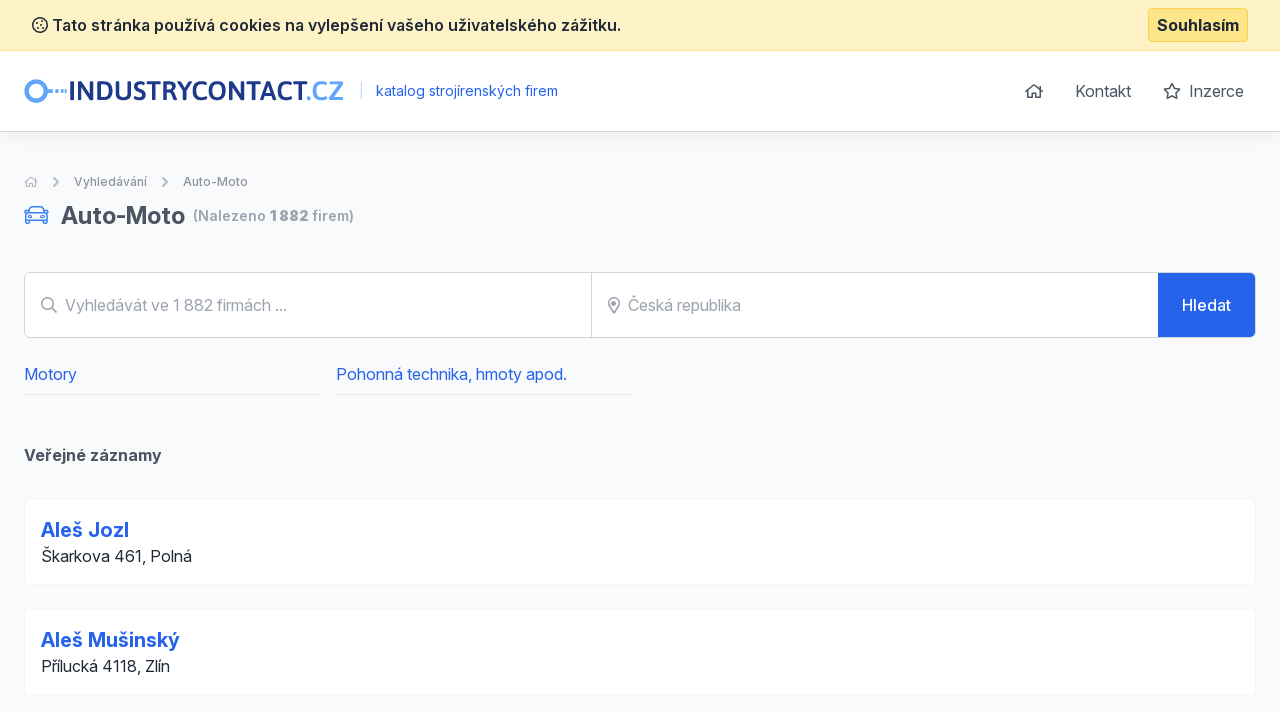

--- FILE ---
content_type: text/html; charset=UTF-8
request_url: https://www.industrycontact.cz/auto-moto?page=9
body_size: 8528
content:
<!doctype html>
<html lang="cs">
<head>
    <meta charset="UTF-8">
    <meta name="viewport"
          content="width=device-width, user-scalable=no, initial-scale=1.0, maximum-scale=0.85, minimum-scale=0.85">
    <meta http-equiv="X-UA-Compatible" content="ie=edge">

    <link href="/css/app.css?id=8900ecb92d058e36eb14" rel="stylesheet">
    <link href="/css/icons.css?id=3f08f7c7f48793ad7a67" rel="stylesheet">
    <link rel="stylesheet" href="https://rsms.me/inter/inter.css">

    <meta name="robots" content="index,follow" />

            <!-- Google Tag Manager -->
        <script>(function (w, d, s, l, i) {
                w[l] = w[l] || [];
                w[l].push({
                    'gtm.start':
                        new Date().getTime(), event: 'gtm.js'
                });
                var f = d.getElementsByTagName(s)[0],
                    j = d.createElement(s), dl = l != 'dataLayer' ? '&l=' + l : '';
                j.async = true;
                j.src =
                    'https://www.googletagmanager.com/gtm.js?id=' + i + dl;
                f.parentNode.insertBefore(j, f);
            })(window, document, 'script', 'dataLayer', 'GTM-KMKJJQ');</script>
        <!-- End Google Tag Manager -->
        <!-- Google Analytics -->
    <script async src="https://www.googletagmanager.com/gtag/js?id=UA-25308395-1"></script>
    <script>
        window.dataLayer = window.dataLayer || [];

        function gtag() {
            dataLayer.push(arguments);
        }

        gtag('js', new Date());

        gtag('config', 'UA-25308395-1');
    </script>

    <!-- End Google Analytics -->

    <meta name="site_name" content="IndustryContact.cz" /><meta property="og:site_name" content="IndustryContact.cz" />
    <meta name="url" content="https://www.industrycontact.cz/auto-moto" /><meta property="og:url" content="https://www.industrycontact.cz/auto-moto" />
    <meta name="locale" content="cs" /><meta property="og:locale" content="cs" />

    <title>Auto-Moto &bull; IndustryContact.cz</title><meta name="title" content="Auto-Moto &bull; IndustryContact.cz" /><meta property="og:title" content="Auto-Moto &bull; IndustryContact.cz" /><meta name="twitter:title" content="Auto-Moto &bull; IndustryContact.cz" />
    <meta name="description" content="Katalog firem a živnostníků z kategorie Auto-Moto" /><meta property="og:description" content="Katalog firem a živnostníků z kategorie Auto-Moto" /><meta name="twitter:description" content="Katalog firem a živnostníků z kategorie Auto-Moto" />
</head>
<body class="antialiased text-gray-800 bg-gray-800">
    <!-- Google Tag Manager (noscript) -->
    <noscript>
        <iframe src="https://www.googletagmanager.com/ns.html?id=GTM-KMKJJQ"
                height="0" width="0" style="display:none;visibility:hidden"></iframe>
    </noscript>
    <!-- End Google Tag Manager (noscript) -->
<div class="js-cookie-consent cookie-consent bg-yellow-100 border-b border-yellow-200 p-2">
    <div class="container flex mx-auto justify-between items-center">
        <span class="cookie-consent__message font-semibold">
            <i class="far fa-cookie"></i>
            Tato stránka používá cookies na vylepšení vašeho uživatelského zážitku.
        </span>

        <button class="js-cookie-consent-agree cookie-consent__agree font-bold bg-yellow-200 border border-yellow-300 rounded px-2 py-1 hover:bg-black hover:border-gray-600 hover:text-yellow-50">
            Souhlasím
        </button>
    </div>
</div>

    <script>

        window.laravelCookieConsent = (function () {

            const COOKIE_VALUE = 1;
            const COOKIE_DOMAIN = 'www.industrycontact.cz';

            function consentWithCookies() {
                setCookie('laravel_cookie_consent', COOKIE_VALUE, 7300);
                hideCookieDialog();
            }

            function cookieExists(name) {
                return (document.cookie.split('; ').indexOf(name + '=' + COOKIE_VALUE) !== -1);
            }

            function hideCookieDialog() {
                const dialogs = document.getElementsByClassName('js-cookie-consent');

                for (let i = 0; i < dialogs.length; ++i) {
                    dialogs[i].style.display = 'none';
                }
            }

            function setCookie(name, value, expirationInDays) {
                const date = new Date();
                date.setTime(date.getTime() + (expirationInDays * 24 * 60 * 60 * 1000));
                document.cookie = name + '=' + value
                    + ';expires=' + date.toUTCString()
                    + ';domain=' + COOKIE_DOMAIN
                    + ';path=/'
                    + ';samesite=lax';
            }

            if (cookieExists('laravel_cookie_consent')) {
                hideCookieDialog();
            }

            const buttons = document.getElementsByClassName('js-cookie-consent-agree');

            for (let i = 0; i < buttons.length; ++i) {
                buttons[i].addEventListener('click', consentWithCookies);
            }

            return {
                consentWithCookies: consentWithCookies,
                hideCookieDialog: hideCookieDialog
            };
        })();
    </script>

<div id="app">
    <div class="bg-gray-50">
                <header class="border-b border-gray-300 bg-white shadow-lg-l">
    <div class="container mx-auto">
        <div class="flex md:py-4 py-8 md:justify-between justify-center">
            <div class="flex items-center">
                <a href="/">
                    <img class="h-6" src="https://www.industrycontact.cz/images/logo_industrycontact_cz.svg" alt="IndustryContact.cz">
                </a>
                <div class="ml-2 text-blue-600 text-sm">
                    <span class="inline-block mx-2 text-blue-200">|</span>
                    katalog strojírenských firem
                </div>
            </div>
            <ul class="space-x-1 text-base hidden md:block">
                <li class="inline-block"><a
                            class="transition duration-100 ease-in-out inline-block p-3 rounded-md hover:bg-blue-600 hover:text-white trans text-gray-600 flex items-center"
                            href="https://www.industrycontact.cz"><i class="far fa-home"></i></a></li>
                <li class="inline-block"><a
                            class="transition duration-100 ease-in-out inline-block p-3 rounded-md hover:bg-blue-600 hover:text-white trans text-gray-600"
                            href="https://www.industrycontact.cz/kontakt">Kontakt</a></li>
                <li class="inline-block"><a
                            class="transition duration-100 ease-in-out inline-block p-3 rounded-md hover:bg-blue-600 hover:text-white trans text-gray-600"
                            href="https://www.industrycontact.cz/inzerce"><i class="far fa-star mr-1"></i> Inzerce</a>
                </li>
            </ul>
        </div>
    </div>
</header>

            <section class="my-10">
        <div class="container mx-auto">
            <nav class="flex opacity-75 hidden md:block  mb-2 whitespace-no-wrap" aria-label="Breadcrumb">
                <ol class="flex items-center space-x-2">
                    <li>
                        <div class="flex items-center">
                            <a href="https://www.industrycontact.cz" class="text-gray-400 text-xs hover:text-gray-500">
                                <i class="far fa-home"></i>
                                <span class="sr-only">Úvodní stránka</span>
                            </a>
                        </div>
                    </li>
                    <li>
                        <!-- Heroicon name: chevron-right -->
                        <div class="flex items-center">
                            <svg class="flex-shrink-0 h-5 w-5 text-gray-400" xmlns="http://www.w3.org/2000/svg" viewBox="0 0 20 20" fill="currentColor" aria-hidden="true">
                                <path fill-rule="evenodd" d="M7.293 14.707a1 1 0 010-1.414L10.586 10 7.293 6.707a1 1 0 011.414-1.414l4 4a1 1 0 010 1.414l-4 4a1 1 0 01-1.414 0z" clip-rule="evenodd"/>
                            </svg>
                            <a href="https://www.industrycontact.cz/vyhledavani" class="ml-2 text-xs font-medium text-gray-500 hover:text-gray-700">Vyhledávání</a>
                        </div>
                    </li>
                                                                <li>
                            <div class="flex items-center">
                                <!-- Heroicon name: chevron-right -->
                                <svg class="flex-shrink-0 h-5 w-5 text-gray-400" xmlns="http://www.w3.org/2000/svg" viewBox="0 0 20 20" fill="currentColor" aria-hidden="true">
                                    <path fill-rule="evenodd" d="M7.293 14.707a1 1 0 010-1.414L10.586 10 7.293 6.707a1 1 0 011.414-1.414l4 4a1 1 0 010 1.414l-4 4a1 1 0 01-1.414 0z" clip-rule="evenodd"/>
                                </svg>
                                <a href="https://www.industrycontact.cz/auto-moto" class="ml-2 text-xs font-medium text-gray-500 hover:text-gray-700">Auto-Moto</a>
                            </div>
                        </li>
                    
                    
                                    </ol>
            </nav>
            <h1 class="font-bold text-2xl items-center flex">
                                    <span class="text-gray-600">
                        <i class="fal text-blue-500 mr-2 fa-car"></i>
                        Auto-Moto
                    </span>
                
                <span class="text-gray-400 text-sm font-semibold ml-2">
                    (Nalezeno <strong>1 882</strong> firem)                </span>
            </h1>


            <div class="my-10">
                <searchbar url="https://www.industrycontact.cz/vyhledavani" q="" :regions="[{&quot;title&quot;:&quot;\u010cesk\u00e1 republika&quot;,&quot;slug&quot;:null,&quot;id&quot;:null,&quot;type&quot;:&quot;region&quot;},{&quot;title&quot;:&quot;Jiho\u010desk\u00fd kraj&quot;,&quot;type&quot;:&quot;region&quot;,&quot;id&quot;:14,&quot;slug&quot;:&quot;jihocesky-kraj&quot;},{&quot;title&quot;:&quot;Jihomoravsk\u00fd kraj&quot;,&quot;type&quot;:&quot;region&quot;,&quot;id&quot;:22,&quot;slug&quot;:&quot;jihomoravsky-kraj&quot;},{&quot;title&quot;:&quot;Karlovarsk\u00fd kraj&quot;,&quot;type&quot;:&quot;region&quot;,&quot;id&quot;:16,&quot;slug&quot;:&quot;karlovarsky-kraj&quot;},{&quot;title&quot;:&quot;Kraj Vyso\u010dina&quot;,&quot;type&quot;:&quot;region&quot;,&quot;id&quot;:21,&quot;slug&quot;:&quot;kraj-vysocina&quot;},{&quot;title&quot;:&quot;Kr\u00e1lov\u00e9hradeck\u00fd kraj&quot;,&quot;type&quot;:&quot;region&quot;,&quot;id&quot;:19,&quot;slug&quot;:&quot;kralovehradecky-kraj&quot;},{&quot;title&quot;:&quot;Libereck\u00fd kraj&quot;,&quot;type&quot;:&quot;region&quot;,&quot;id&quot;:18,&quot;slug&quot;:&quot;liberecky-kraj&quot;},{&quot;title&quot;:&quot;Moravskoslezsk\u00fd kraj&quot;,&quot;type&quot;:&quot;region&quot;,&quot;id&quot;:25,&quot;slug&quot;:&quot;moravskoslezsky-kraj&quot;},{&quot;title&quot;:&quot;Olomouck\u00fd kraj&quot;,&quot;type&quot;:&quot;region&quot;,&quot;id&quot;:23,&quot;slug&quot;:&quot;olomoucky-kraj&quot;},{&quot;title&quot;:&quot;Pardubick\u00fd kraj&quot;,&quot;type&quot;:&quot;region&quot;,&quot;id&quot;:20,&quot;slug&quot;:&quot;pardubicky-kraj&quot;},{&quot;title&quot;:&quot;Plze\u0148sk\u00fd kraj&quot;,&quot;type&quot;:&quot;region&quot;,&quot;id&quot;:15,&quot;slug&quot;:&quot;plzensky-kraj&quot;},{&quot;title&quot;:&quot;Praha&quot;,&quot;type&quot;:&quot;region&quot;,&quot;id&quot;:12,&quot;slug&quot;:&quot;praha&quot;},{&quot;title&quot;:&quot;St\u0159edo\u010desk\u00fd kraj&quot;,&quot;type&quot;:&quot;region&quot;,&quot;id&quot;:13,&quot;slug&quot;:&quot;stredocesky-kraj&quot;},{&quot;title&quot;:&quot;\u00dasteck\u00fd kraj&quot;,&quot;type&quot;:&quot;region&quot;,&quot;id&quot;:17,&quot;slug&quot;:&quot;ustecky-kraj&quot;},{&quot;title&quot;:&quot;Zl\u00ednsk\u00fd kraj&quot;,&quot;type&quot;:&quot;region&quot;,&quot;id&quot;:24,&quot;slug&quot;:&quot;zlinsky-kraj&quot;},{&quot;title&quot;:&quot;Bene\u0161ov&quot;,&quot;type&quot;:&quot;district&quot;,&quot;id&quot;:181,&quot;slug&quot;:&quot;benesov&quot;},{&quot;title&quot;:&quot;Beroun&quot;,&quot;type&quot;:&quot;district&quot;,&quot;id&quot;:182,&quot;slug&quot;:&quot;beroun&quot;},{&quot;title&quot;:&quot;Blansko&quot;,&quot;type&quot;:&quot;district&quot;,&quot;id&quot;:134,&quot;slug&quot;:&quot;blansko&quot;},{&quot;title&quot;:&quot;B\u0159eclav&quot;,&quot;type&quot;:&quot;district&quot;,&quot;id&quot;:137,&quot;slug&quot;:&quot;breclav&quot;},{&quot;title&quot;:&quot;Brno-m\u011bsto&quot;,&quot;type&quot;:&quot;district&quot;,&quot;id&quot;:135,&quot;slug&quot;:&quot;brno-mesto&quot;},{&quot;title&quot;:&quot;Brno-venkov&quot;,&quot;type&quot;:&quot;district&quot;,&quot;id&quot;:136,&quot;slug&quot;:&quot;brno-venkov&quot;},{&quot;title&quot;:&quot;Brunt\u00e1l&quot;,&quot;type&quot;:&quot;district&quot;,&quot;id&quot;:158,&quot;slug&quot;:&quot;bruntal&quot;},{&quot;title&quot;:&quot;\u010cesk\u00e1 L\u00edpa&quot;,&quot;type&quot;:&quot;district&quot;,&quot;id&quot;:154,&quot;slug&quot;:&quot;ceska-lipa&quot;},{&quot;title&quot;:&quot;\u010cesk\u00e9 Bud\u011bjovice&quot;,&quot;type&quot;:&quot;district&quot;,&quot;id&quot;:127,&quot;slug&quot;:&quot;ceske-budejovice&quot;},{&quot;title&quot;:&quot;\u010cesk\u00fd Krumlov&quot;,&quot;type&quot;:&quot;district&quot;,&quot;id&quot;:128,&quot;slug&quot;:&quot;cesky-krumlov&quot;},{&quot;title&quot;:&quot;Cheb&quot;,&quot;type&quot;:&quot;district&quot;,&quot;id&quot;:141,&quot;slug&quot;:&quot;cheb&quot;},{&quot;title&quot;:&quot;Chomutov&quot;,&quot;type&quot;:&quot;district&quot;,&quot;id&quot;:194,&quot;slug&quot;:&quot;chomutov&quot;},{&quot;title&quot;:&quot;Chrudim&quot;,&quot;type&quot;:&quot;district&quot;,&quot;id&quot;:169,&quot;slug&quot;:&quot;chrudim&quot;},{&quot;title&quot;:&quot;D\u011b\u010d\u00edn&quot;,&quot;type&quot;:&quot;district&quot;,&quot;id&quot;:193,&quot;slug&quot;:&quot;decin&quot;},{&quot;title&quot;:&quot;Doma\u017elice&quot;,&quot;type&quot;:&quot;district&quot;,&quot;id&quot;:173,&quot;slug&quot;:&quot;domazlice&quot;},{&quot;title&quot;:&quot;Fr\u00fddek-M\u00edstek&quot;,&quot;type&quot;:&quot;district&quot;,&quot;id&quot;:159,&quot;slug&quot;:&quot;frydek-mistek&quot;},{&quot;title&quot;:&quot;Havl\u00ed\u010dk\u016fv Brod&quot;,&quot;type&quot;:&quot;district&quot;,&quot;id&quot;:144,&quot;slug&quot;:&quot;havlickuv-brod&quot;},{&quot;title&quot;:&quot;Hodon\u00edn&quot;,&quot;type&quot;:&quot;district&quot;,&quot;id&quot;:138,&quot;slug&quot;:&quot;hodonin&quot;},{&quot;title&quot;:&quot;Hradec Kr\u00e1lov\u00e9&quot;,&quot;type&quot;:&quot;district&quot;,&quot;id&quot;:149,&quot;slug&quot;:&quot;hradec-kralove&quot;},{&quot;title&quot;:&quot;Jablonec nad Nisou&quot;,&quot;type&quot;:&quot;district&quot;,&quot;id&quot;:155,&quot;slug&quot;:&quot;jablonec-nad-nisou&quot;},{&quot;title&quot;:&quot;Jesen\u00edk&quot;,&quot;type&quot;:&quot;district&quot;,&quot;id&quot;:164,&quot;slug&quot;:&quot;jesenik&quot;},{&quot;title&quot;:&quot;Ji\u010d\u00edn&quot;,&quot;type&quot;:&quot;district&quot;,&quot;id&quot;:150,&quot;slug&quot;:&quot;jicin&quot;},{&quot;title&quot;:&quot;Jihlava&quot;,&quot;type&quot;:&quot;district&quot;,&quot;id&quot;:145,&quot;slug&quot;:&quot;jihlava&quot;},{&quot;title&quot;:&quot;Jind\u0159ich\u016fv Hradec&quot;,&quot;type&quot;:&quot;district&quot;,&quot;id&quot;:129,&quot;slug&quot;:&quot;jindrichuv-hradec&quot;},{&quot;title&quot;:&quot;Karlovy Vary&quot;,&quot;type&quot;:&quot;district&quot;,&quot;id&quot;:142,&quot;slug&quot;:&quot;karlovy-vary&quot;},{&quot;title&quot;:&quot;Karvin\u00e1&quot;,&quot;type&quot;:&quot;district&quot;,&quot;id&quot;:160,&quot;slug&quot;:&quot;karvina&quot;},{&quot;title&quot;:&quot;Kladno&quot;,&quot;type&quot;:&quot;district&quot;,&quot;id&quot;:183,&quot;slug&quot;:&quot;kladno&quot;},{&quot;title&quot;:&quot;Klatovy&quot;,&quot;type&quot;:&quot;district&quot;,&quot;id&quot;:174,&quot;slug&quot;:&quot;klatovy&quot;},{&quot;title&quot;:&quot;Kol\u00edn&quot;,&quot;type&quot;:&quot;district&quot;,&quot;id&quot;:184,&quot;slug&quot;:&quot;kolin&quot;},{&quot;title&quot;:&quot;Krom\u011b\u0159\u00ed\u017e&quot;,&quot;type&quot;:&quot;district&quot;,&quot;id&quot;:200,&quot;slug&quot;:&quot;kromeriz&quot;},{&quot;title&quot;:&quot;Kutn\u00e1 Hora&quot;,&quot;type&quot;:&quot;district&quot;,&quot;id&quot;:185,&quot;slug&quot;:&quot;kutna-hora&quot;},{&quot;title&quot;:&quot;Liberec&quot;,&quot;type&quot;:&quot;district&quot;,&quot;id&quot;:156,&quot;slug&quot;:&quot;liberec&quot;},{&quot;title&quot;:&quot;Litom\u011b\u0159ice&quot;,&quot;type&quot;:&quot;district&quot;,&quot;id&quot;:195,&quot;slug&quot;:&quot;litomerice&quot;},{&quot;title&quot;:&quot;Louny&quot;,&quot;type&quot;:&quot;district&quot;,&quot;id&quot;:196,&quot;slug&quot;:&quot;louny&quot;},{&quot;title&quot;:&quot;M\u011bln\u00edk&quot;,&quot;type&quot;:&quot;district&quot;,&quot;id&quot;:186,&quot;slug&quot;:&quot;melnik&quot;},{&quot;title&quot;:&quot;Mlad\u00e1 Boleslav&quot;,&quot;type&quot;:&quot;district&quot;,&quot;id&quot;:187,&quot;slug&quot;:&quot;mlada-boleslav&quot;},{&quot;title&quot;:&quot;Most&quot;,&quot;type&quot;:&quot;district&quot;,&quot;id&quot;:197,&quot;slug&quot;:&quot;most&quot;},{&quot;title&quot;:&quot;N\u00e1chod&quot;,&quot;type&quot;:&quot;district&quot;,&quot;id&quot;:151,&quot;slug&quot;:&quot;nachod&quot;},{&quot;title&quot;:&quot;Nov\u00fd Ji\u010d\u00edn&quot;,&quot;type&quot;:&quot;district&quot;,&quot;id&quot;:161,&quot;slug&quot;:&quot;novy-jicin&quot;},{&quot;title&quot;:&quot;Nymburk&quot;,&quot;type&quot;:&quot;district&quot;,&quot;id&quot;:188,&quot;slug&quot;:&quot;nymburk&quot;},{&quot;title&quot;:&quot;Olomouc&quot;,&quot;type&quot;:&quot;district&quot;,&quot;id&quot;:165,&quot;slug&quot;:&quot;olomouc&quot;},{&quot;title&quot;:&quot;Opava&quot;,&quot;type&quot;:&quot;district&quot;,&quot;id&quot;:162,&quot;slug&quot;:&quot;opava&quot;},{&quot;title&quot;:&quot;Ostrava&quot;,&quot;type&quot;:&quot;district&quot;,&quot;id&quot;:163,&quot;slug&quot;:&quot;ostrava&quot;},{&quot;title&quot;:&quot;Pardubice&quot;,&quot;type&quot;:&quot;district&quot;,&quot;id&quot;:170,&quot;slug&quot;:&quot;pardubice&quot;},{&quot;title&quot;:&quot;Pelh\u0159imov&quot;,&quot;type&quot;:&quot;district&quot;,&quot;id&quot;:146,&quot;slug&quot;:&quot;pelhrimov&quot;},{&quot;title&quot;:&quot;P\u00edsek&quot;,&quot;type&quot;:&quot;district&quot;,&quot;id&quot;:130,&quot;slug&quot;:&quot;pisek&quot;},{&quot;title&quot;:&quot;Plze\u0148-jih&quot;,&quot;type&quot;:&quot;district&quot;,&quot;id&quot;:175,&quot;slug&quot;:&quot;plzen-jih&quot;},{&quot;title&quot;:&quot;Plze\u0148-m\u011bsto&quot;,&quot;type&quot;:&quot;district&quot;,&quot;id&quot;:176,&quot;slug&quot;:&quot;plzen-mesto&quot;},{&quot;title&quot;:&quot;Plze\u0148-sever&quot;,&quot;type&quot;:&quot;district&quot;,&quot;id&quot;:177,&quot;slug&quot;:&quot;plzen-sever&quot;},{&quot;title&quot;:&quot;Prachatice&quot;,&quot;type&quot;:&quot;district&quot;,&quot;id&quot;:131,&quot;slug&quot;:&quot;prachatice&quot;},{&quot;title&quot;:&quot;Praha 1&quot;,&quot;type&quot;:&quot;district&quot;,&quot;id&quot;:180,&quot;slug&quot;:&quot;praha-1&quot;},{&quot;title&quot;:&quot;Praha 10&quot;,&quot;type&quot;:&quot;district&quot;,&quot;id&quot;:665,&quot;slug&quot;:&quot;praha-10&quot;},{&quot;title&quot;:&quot;Praha 2&quot;,&quot;type&quot;:&quot;district&quot;,&quot;id&quot;:657,&quot;slug&quot;:&quot;praha-2&quot;},{&quot;title&quot;:&quot;Praha 3&quot;,&quot;type&quot;:&quot;district&quot;,&quot;id&quot;:658,&quot;slug&quot;:&quot;praha-3&quot;},{&quot;title&quot;:&quot;Praha 4&quot;,&quot;type&quot;:&quot;district&quot;,&quot;id&quot;:659,&quot;slug&quot;:&quot;praha-4&quot;},{&quot;title&quot;:&quot;Praha 5&quot;,&quot;type&quot;:&quot;district&quot;,&quot;id&quot;:660,&quot;slug&quot;:&quot;praha-5&quot;},{&quot;title&quot;:&quot;Praha 6&quot;,&quot;type&quot;:&quot;district&quot;,&quot;id&quot;:661,&quot;slug&quot;:&quot;praha-6&quot;},{&quot;title&quot;:&quot;Praha 7&quot;,&quot;type&quot;:&quot;district&quot;,&quot;id&quot;:662,&quot;slug&quot;:&quot;praha-7&quot;},{&quot;title&quot;:&quot;Praha 8&quot;,&quot;type&quot;:&quot;district&quot;,&quot;id&quot;:663,&quot;slug&quot;:&quot;praha-8&quot;},{&quot;title&quot;:&quot;Praha 9&quot;,&quot;type&quot;:&quot;district&quot;,&quot;id&quot;:664,&quot;slug&quot;:&quot;praha-9&quot;},{&quot;title&quot;:&quot;Praha-v\u00fdchod&quot;,&quot;type&quot;:&quot;district&quot;,&quot;id&quot;:189,&quot;slug&quot;:&quot;praha-vychod&quot;},{&quot;title&quot;:&quot;Praha-z\u00e1pad&quot;,&quot;type&quot;:&quot;district&quot;,&quot;id&quot;:190,&quot;slug&quot;:&quot;praha-zapad&quot;},{&quot;title&quot;:&quot;P\u0159erov&quot;,&quot;type&quot;:&quot;district&quot;,&quot;id&quot;:167,&quot;slug&quot;:&quot;prerov&quot;},{&quot;title&quot;:&quot;P\u0159\u00edbram&quot;,&quot;type&quot;:&quot;district&quot;,&quot;id&quot;:191,&quot;slug&quot;:&quot;pribram&quot;},{&quot;title&quot;:&quot;Prost\u011bjov&quot;,&quot;type&quot;:&quot;district&quot;,&quot;id&quot;:166,&quot;slug&quot;:&quot;prostejov&quot;},{&quot;title&quot;:&quot;Rakovn\u00edk&quot;,&quot;type&quot;:&quot;district&quot;,&quot;id&quot;:192,&quot;slug&quot;:&quot;rakovnik&quot;},{&quot;title&quot;:&quot;Rokycany&quot;,&quot;type&quot;:&quot;district&quot;,&quot;id&quot;:178,&quot;slug&quot;:&quot;rokycany&quot;},{&quot;title&quot;:&quot;Rychnov nad Kn\u011b\u017enou&quot;,&quot;type&quot;:&quot;district&quot;,&quot;id&quot;:152,&quot;slug&quot;:&quot;rychnov-nad-kneznou&quot;},{&quot;title&quot;:&quot;Semily&quot;,&quot;type&quot;:&quot;district&quot;,&quot;id&quot;:157,&quot;slug&quot;:&quot;semily&quot;},{&quot;title&quot;:&quot;Sokolov&quot;,&quot;type&quot;:&quot;district&quot;,&quot;id&quot;:143,&quot;slug&quot;:&quot;sokolov&quot;},{&quot;title&quot;:&quot;Strakonice&quot;,&quot;type&quot;:&quot;district&quot;,&quot;id&quot;:132,&quot;slug&quot;:&quot;strakonice&quot;},{&quot;title&quot;:&quot;\u0160umperk&quot;,&quot;type&quot;:&quot;district&quot;,&quot;id&quot;:168,&quot;slug&quot;:&quot;sumperk&quot;},{&quot;title&quot;:&quot;Svitavy&quot;,&quot;type&quot;:&quot;district&quot;,&quot;id&quot;:171,&quot;slug&quot;:&quot;svitavy&quot;},{&quot;title&quot;:&quot;T\u00e1bor&quot;,&quot;type&quot;:&quot;district&quot;,&quot;id&quot;:133,&quot;slug&quot;:&quot;tabor&quot;},{&quot;title&quot;:&quot;Tachov&quot;,&quot;type&quot;:&quot;district&quot;,&quot;id&quot;:179,&quot;slug&quot;:&quot;tachov&quot;},{&quot;title&quot;:&quot;Teplice&quot;,&quot;type&quot;:&quot;district&quot;,&quot;id&quot;:198,&quot;slug&quot;:&quot;teplice&quot;},{&quot;title&quot;:&quot;T\u0159eb\u00ed\u010d&quot;,&quot;type&quot;:&quot;district&quot;,&quot;id&quot;:147,&quot;slug&quot;:&quot;trebic&quot;},{&quot;title&quot;:&quot;Trutnov&quot;,&quot;type&quot;:&quot;district&quot;,&quot;id&quot;:153,&quot;slug&quot;:&quot;trutnov&quot;},{&quot;title&quot;:&quot;Uhersk\u00e9 Hradi\u0161t\u011b&quot;,&quot;type&quot;:&quot;district&quot;,&quot;id&quot;:201,&quot;slug&quot;:&quot;uherske-hradiste&quot;},{&quot;title&quot;:&quot;\u00dast\u00ed nad Labem&quot;,&quot;type&quot;:&quot;district&quot;,&quot;id&quot;:199,&quot;slug&quot;:&quot;usti-nad-labem&quot;},{&quot;title&quot;:&quot;\u00dast\u00ed nad Orlic\u00ed&quot;,&quot;type&quot;:&quot;district&quot;,&quot;id&quot;:172,&quot;slug&quot;:&quot;usti-nad-orlici&quot;},{&quot;title&quot;:&quot;Vset\u00edn&quot;,&quot;type&quot;:&quot;district&quot;,&quot;id&quot;:202,&quot;slug&quot;:&quot;vsetin&quot;},{&quot;title&quot;:&quot;Vy\u0161kov&quot;,&quot;type&quot;:&quot;district&quot;,&quot;id&quot;:139,&quot;slug&quot;:&quot;vyskov&quot;},{&quot;title&quot;:&quot;\u017d\u010f\u00e1r nad S\u00e1zavou&quot;,&quot;type&quot;:&quot;district&quot;,&quot;id&quot;:148,&quot;slug&quot;:&quot;zdar-nad-sazavou&quot;},{&quot;title&quot;:&quot;Zl\u00edn&quot;,&quot;type&quot;:&quot;district&quot;,&quot;id&quot;:203,&quot;slug&quot;:&quot;zlin&quot;},{&quot;title&quot;:&quot;Znojmo&quot;,&quot;type&quot;:&quot;district&quot;,&quot;id&quot;:140,&quot;slug&quot;:&quot;znojmo&quot;}]" locId="" loc="" :filters='{"category":3001}' firms_count="1 882"></searchbar>
                                    <ul class="flex -mx-2 flex-wrap mt-4" id="categories" v-more-cats>
                                                    <li class="lg:w-1/4 md:w-1/3 w-1/2 px-2" >
                                <a class="text-blue-600 hover:underline block truncate py-2 border-b border-gray-150" href="https://www.industrycontact.cz/motory">Motory</a>
                            </li>
                                                    <li class="lg:w-1/4 md:w-1/3 w-1/2 px-2" >
                                <a class="text-blue-600 hover:underline block truncate py-2 border-b border-gray-150" href="https://www.industrycontact.cz/pohonna-technika-hmoty-apod">Pohonná technika, hmoty apod.</a>
                            </li>
                                                                    </ul>
                            </div>

            <div class="space-y-6 mt-12 pb-10">
                                    
                                                                        <h2 class="font-bold text-gray-600 flex items-center justify-start pb-2">
                                Veřejné záznamy                            </h2>
                                                <div class="flex p-4 rounded border bg-white border-gray-100">
    <div class="flex-1 flex flex-col h-full">
        <h2 class="cursor-pointer text-blue-600 font-bold text-xl hover:underline">
            <a href="https://www.industrycontact.cz/detail/19562-ales-jozl">Aleš Jozl</a>
        </h2>
        <p>
                            Škarkova 461, Polná 
                    </p>
    </div>
</div>
                                                                    <div class="flex p-4 rounded border bg-white border-gray-100">
    <div class="flex-1 flex flex-col h-full">
        <h2 class="cursor-pointer text-blue-600 font-bold text-xl hover:underline">
            <a href="https://www.industrycontact.cz/detail/1733405-ales-musinsky">Aleš Mušinský</a>
        </h2>
        <p>
                            Přílucká 4118, Zlín 
                    </p>
    </div>
</div>
                                                                    <div class="flex p-4 rounded border bg-white border-gray-100">
    <div class="flex-1 flex flex-col h-full">
        <h2 class="cursor-pointer text-blue-600 font-bold text-xl hover:underline">
            <a href="https://www.industrycontact.cz/detail/1615802-ales-parizek">Aleš Pařízek</a>
        </h2>
        <p>
                            Prosetín 216, Prosetín 
                    </p>
    </div>
</div>
                                                                    <div class="flex p-4 rounded border bg-white border-gray-100">
    <div class="flex-1 flex flex-col h-full">
        <h2 class="cursor-pointer text-blue-600 font-bold text-xl hover:underline">
            <a href="https://www.industrycontact.cz/detail/598029-ales-vanecek">Aleš Vaněček</a>
        </h2>
        <p>
                            Jablonec nad Jizerou-Hradsko 183, Jablonec nad Jizerou 
                    </p>
    </div>
</div>
                                                                    <div class="flex p-4 rounded border bg-white border-gray-100">
    <div class="flex-1 flex flex-col h-full">
        <h2 class="cursor-pointer text-blue-600 font-bold text-xl hover:underline">
            <a href="https://www.industrycontact.cz/detail/1444001-alfared-sro">Alfared s.r.o.</a>
        </h2>
        <p>
                            Kollárova 312/10, Kutná Hora-Vnitřní Město 
                    </p>
    </div>
</div>
                                                                    <div class="flex p-4 rounded border bg-white border-gray-100">
    <div class="flex-1 flex flex-col h-full">
        <h2 class="cursor-pointer text-blue-600 font-bold text-xl hover:underline">
            <a href="https://www.industrycontact.cz/detail/599870-all-smiles-spol-s-ro">All smiles, spol. s r.o.</a>
        </h2>
        <p>
                            Donská 176/13, Praha 10, Vršovice 
                    </p>
    </div>
</div>
                                                                    <div class="flex p-4 rounded border bg-white border-gray-100">
    <div class="flex-1 flex flex-col h-full">
        <h2 class="cursor-pointer text-blue-600 font-bold text-xl hover:underline">
            <a href="https://www.industrycontact.cz/detail/1520251-alois-popek">Alois Popek</a>
        </h2>
        <p>
                            Nymburská 243, Poděbrady - Velké Zboží 
                    </p>
    </div>
</div>
                                                                    <div class="flex p-4 rounded border bg-white border-gray-100">
    <div class="flex-1 flex flex-col h-full">
        <h2 class="cursor-pointer text-blue-600 font-bold text-xl hover:underline">
            <a href="https://www.industrycontact.cz/detail/1453601-alternativni-vozycz">Alternativní vozy.cz</a>
        </h2>
        <p>
                            České Mládeže 456 (nákupní středisko OC Nisa), 3 Liberec 
                    </p>
    </div>
</div>
                                                                    <div class="flex p-4 rounded border bg-white border-gray-100">
    <div class="flex-1 flex flex-col h-full">
        <h2 class="cursor-pointer text-blue-600 font-bold text-xl hover:underline">
            <a href="https://www.industrycontact.cz/detail/1498688-american-car-service">American car service</a>
        </h2>
        <p>
                            Koněvova 1913/120, Praha, Žižkov 
                    </p>
    </div>
</div>
                                                                    <div class="flex p-4 rounded border bg-white border-gray-100">
    <div class="flex-1 flex flex-col h-full">
        <h2 class="cursor-pointer text-blue-600 font-bold text-xl hover:underline">
            <a href="https://www.industrycontact.cz/detail/120998-amulet-chranene-dilny-sro">Amulet - chráněné dílny s.r.o.</a>
        </h2>
        <p>
                            Kladská 112, Náchod, Běloves 
                    </p>
    </div>
</div>
                                                                    <div class="flex p-4 rounded border bg-white border-gray-100">
    <div class="flex-1 flex flex-col h-full">
        <h2 class="cursor-pointer text-blue-600 font-bold text-xl hover:underline">
            <a href="https://www.industrycontact.cz/detail/106793-angst-pfister-spol-sro">Angst + Pfister, spol. s.r.o.</a>
        </h2>
        <p>
                            Veveří 111, Brno 
                    </p>
    </div>
</div>
                                                                    <div class="flex p-4 rounded border bg-white border-gray-100">
    <div class="flex-1 flex flex-col h-full">
        <h2 class="cursor-pointer text-blue-600 font-bold text-xl hover:underline">
            <a href="https://www.industrycontact.cz/detail/1285-anoxcz-hadicove-spony">Anox.cz - hadicové spony</a>
        </h2>
        <p>
                            Dobrá 485, Dobrá 
                    </p>
    </div>
</div>
                                                                    <div class="flex p-4 rounded border bg-white border-gray-100">
    <div class="flex-1 flex flex-col h-full">
        <h2 class="cursor-pointer text-blue-600 font-bold text-xl hover:underline">
            <a href="https://www.industrycontact.cz/detail/1601403-antonin-fiedler">Antonín Fiedler</a>
        </h2>
        <p>
                            Česká Bělá 5, Česká Bělá 
                    </p>
    </div>
</div>
                                                                    <div class="flex p-4 rounded border bg-white border-gray-100">
    <div class="flex-1 flex flex-col h-full">
        <h2 class="cursor-pointer text-blue-600 font-bold text-xl hover:underline">
            <a href="https://www.industrycontact.cz/detail/597484-antonin-kmoch-maziva">Antonín Kmoch - maziva</a>
        </h2>
        <p>
                            Nad Rybníčky 1612/4, Praha 4 - Kunratice 
                    </p>
    </div>
</div>
                                                                    <div class="flex p-4 rounded border bg-white border-gray-100">
    <div class="flex-1 flex flex-col h-full">
        <h2 class="cursor-pointer text-blue-600 font-bold text-xl hover:underline">
            <a href="https://www.industrycontact.cz/detail/70981-antonin-spurny-autoopravna">Antonín Spurný - AUTOOPRAVNA</a>
        </h2>
        <p>
                            Křižíkova 545/9, Krásná Lípa 
                    </p>
    </div>
</div>
                                                                    <div class="flex p-4 rounded border bg-white border-gray-100">
    <div class="flex-1 flex flex-col h-full">
        <h2 class="cursor-pointer text-blue-600 font-bold text-xl hover:underline">
            <a href="https://www.industrycontact.cz/detail/1622655-antonin-urbanik">Antonín Urbaník</a>
        </h2>
        <p>
                            Závodní 469, Šenov 
                    </p>
    </div>
</div>
                                                                    <div class="flex p-4 rounded border bg-white border-gray-100">
    <div class="flex-1 flex flex-col h-full">
        <h2 class="cursor-pointer text-blue-600 font-bold text-xl hover:underline">
            <a href="https://www.industrycontact.cz/detail/933537-antonin-svihnos">Antonín Švihnos</a>
        </h2>
        <p>
                            Na rybníce 111, Libochovice-Poplze 
                    </p>
    </div>
</div>
                                                                    <div class="flex p-4 rounded border bg-white border-gray-100">
    <div class="flex-1 flex flex-col h-full">
        <h2 class="cursor-pointer text-blue-600 font-bold text-xl hover:underline">
            <a href="https://www.industrycontact.cz/detail/788075-ape-group-sro">Ape Group, s.r.o.</a>
        </h2>
        <p>
                            Dubická -BIOS, Česká Lípa 
                    </p>
    </div>
</div>
                                                                    <div class="flex p-4 rounded border bg-white border-gray-100">
    <div class="flex-1 flex flex-col h-full">
        <h2 class="cursor-pointer text-blue-600 font-bold text-xl hover:underline">
            <a href="https://www.industrycontact.cz/detail/48499-apollo-sk-spol-s-ro">Apollo SK, spol. s r.o.</a>
        </h2>
        <p>
                            Topolová 548, Liberec III-Jeřáb 
                    </p>
    </div>
</div>
                                                                    <div class="flex p-4 rounded border bg-white border-gray-100">
    <div class="flex-1 flex flex-col h-full">
        <h2 class="cursor-pointer text-blue-600 font-bold text-xl hover:underline">
            <a href="https://www.industrycontact.cz/detail/1481464-apriliatechcz">Apriliatech.cz</a>
        </h2>
        <p>
                            Roškotova 1737/6, Praha, Braník 
                    </p>
    </div>
</div>
                    
                    <nav role="navigation" aria-label="Pagination Navigation" class="flex items-center justify-between pt-5">
        <div class="flex justify-between flex-1 sm:hidden">
                            <a href="https://www.industrycontact.cz/auto-moto?page=8" class="relative inline-flex items-center px-4 py-2 text-sm font-medium text-gray-700 bg-white border border-gray-150 leading-5 rounded-md hover:text-gray-500 focus:outline-none focus:shadow-outline-blue focus:border-blue-300 active:bg-gray-100 active:text-gray-700 transition ease-in-out duration-150">
                    pagination.previous
                </a>
            
                            <a href="https://www.industrycontact.cz/auto-moto?page=10" class="relative inline-flex items-center px-4 py-2 ml-3 text-sm font-medium text-gray-700 bg-white border border-gray-150 leading-5 rounded-md hover:text-gray-500 focus:outline-none focus:shadow-outline-blue focus:border-blue-300 active:bg-gray-100 active:text-gray-700 transition ease-in-out duration-150">
                    pagination.next
                </a>
                    </div>

        <div class="hidden sm:flex-1 sm:flex sm:items-center sm:justify-center">

            <div>
                <span class="relative z-0 inline-flex">
                    
                                            <a href="https://www.industrycontact.cz/auto-moto?page=8" rel="prev" class="relative inline-flex items-center px-2 py-2 text-sm font-medium text-gray-500 bg-white border border-gray-150 rounded-l-md leading-5 hover:text-gray-400 focus:z-10 focus:outline-none focus:border-blue-300 focus:shadow-outline-blue active:bg-gray-100 active:text-gray-500 transition ease-in-out duration-150" aria-label="pagination.previous">
                            <svg class="w-5 h-5" fill="currentColor" viewBox="0 0 20 20">
                                <path fill-rule="evenodd" d="M12.707 5.293a1 1 0 010 1.414L9.414 10l3.293 3.293a1 1 0 01-1.414 1.414l-4-4a1 1 0 010-1.414l4-4a1 1 0 011.414 0z" clip-rule="evenodd" />
                            </svg>
                        </a>
                    
                    
                                            
                        
                        
                                                                                                                        <a href="https://www.industrycontact.cz/auto-moto?page=1" class="relative inline-flex items-center px-4 py-2 -ml-px text-sm font-medium text-gray-700 bg-white border border-gray-150 leading-5 hover:text-gray-500 focus:z-10 focus:outline-none focus:border-blue-300 focus:shadow-outline-blue active:bg-gray-100 active:text-gray-700 transition ease-in-out duration-150" aria-label="Go to page 1">
                                        1
                                    </a>
                                                                                                                                <a href="https://www.industrycontact.cz/auto-moto?page=2" class="relative inline-flex items-center px-4 py-2 -ml-px text-sm font-medium text-gray-700 bg-white border border-gray-150 leading-5 hover:text-gray-500 focus:z-10 focus:outline-none focus:border-blue-300 focus:shadow-outline-blue active:bg-gray-100 active:text-gray-700 transition ease-in-out duration-150" aria-label="Go to page 2">
                                        2
                                    </a>
                                                                                                                                
                                                    <span aria-disabled="true">
                                <span class="relative inline-flex items-center px-4 py-2 -ml-px text-sm font-medium text-gray-700 bg-white border border-gray-150 cursor-default leading-5">...</span>
                            </span>
                        
                        
                                                                    
                        
                        
                                                                                                                        <a href="https://www.industrycontact.cz/auto-moto?page=6" class="relative inline-flex items-center px-4 py-2 -ml-px text-sm font-medium text-gray-700 bg-white border border-gray-150 leading-5 hover:text-gray-500 focus:z-10 focus:outline-none focus:border-blue-300 focus:shadow-outline-blue active:bg-gray-100 active:text-gray-700 transition ease-in-out duration-150" aria-label="Go to page 6">
                                        6
                                    </a>
                                                                                                                                <a href="https://www.industrycontact.cz/auto-moto?page=7" class="relative inline-flex items-center px-4 py-2 -ml-px text-sm font-medium text-gray-700 bg-white border border-gray-150 leading-5 hover:text-gray-500 focus:z-10 focus:outline-none focus:border-blue-300 focus:shadow-outline-blue active:bg-gray-100 active:text-gray-700 transition ease-in-out duration-150" aria-label="Go to page 7">
                                        7
                                    </a>
                                                                                                                                <a href="https://www.industrycontact.cz/auto-moto?page=8" class="relative inline-flex items-center px-4 py-2 -ml-px text-sm font-medium text-gray-700 bg-white border border-gray-150 leading-5 hover:text-gray-500 focus:z-10 focus:outline-none focus:border-blue-300 focus:shadow-outline-blue active:bg-gray-100 active:text-gray-700 transition ease-in-out duration-150" aria-label="Go to page 8">
                                        8
                                    </a>
                                                                                                                                <span aria-current="page">
                                        <span class="relative inline-flex items-center px-4 py-2 -ml-px text-sm font-medium text-gray-500 bg-white border border-gray-150 cursor-default leading-5">9</span>
                                    </span>
                                                                                                                                <a href="https://www.industrycontact.cz/auto-moto?page=10" class="relative inline-flex items-center px-4 py-2 -ml-px text-sm font-medium text-gray-700 bg-white border border-gray-150 leading-5 hover:text-gray-500 focus:z-10 focus:outline-none focus:border-blue-300 focus:shadow-outline-blue active:bg-gray-100 active:text-gray-700 transition ease-in-out duration-150" aria-label="Go to page 10">
                                        10
                                    </a>
                                                                                                                                <a href="https://www.industrycontact.cz/auto-moto?page=11" class="relative inline-flex items-center px-4 py-2 -ml-px text-sm font-medium text-gray-700 bg-white border border-gray-150 leading-5 hover:text-gray-500 focus:z-10 focus:outline-none focus:border-blue-300 focus:shadow-outline-blue active:bg-gray-100 active:text-gray-700 transition ease-in-out duration-150" aria-label="Go to page 11">
                                        11
                                    </a>
                                                                                                                                <a href="https://www.industrycontact.cz/auto-moto?page=12" class="relative inline-flex items-center px-4 py-2 -ml-px text-sm font-medium text-gray-700 bg-white border border-gray-150 leading-5 hover:text-gray-500 focus:z-10 focus:outline-none focus:border-blue-300 focus:shadow-outline-blue active:bg-gray-100 active:text-gray-700 transition ease-in-out duration-150" aria-label="Go to page 12">
                                        12
                                    </a>
                                                                                                                                
                                                    <span aria-disabled="true">
                                <span class="relative inline-flex items-center px-4 py-2 -ml-px text-sm font-medium text-gray-700 bg-white border border-gray-150 cursor-default leading-5">...</span>
                            </span>
                        
                        
                                                                    
                        
                        
                                                                                                                        <a href="https://www.industrycontact.cz/auto-moto?page=94" class="relative inline-flex items-center px-4 py-2 -ml-px text-sm font-medium text-gray-700 bg-white border border-gray-150 leading-5 hover:text-gray-500 focus:z-10 focus:outline-none focus:border-blue-300 focus:shadow-outline-blue active:bg-gray-100 active:text-gray-700 transition ease-in-out duration-150" aria-label="Go to page 94">
                                        94
                                    </a>
                                                                                                                                <a href="https://www.industrycontact.cz/auto-moto?page=95" class="relative inline-flex items-center px-4 py-2 -ml-px text-sm font-medium text-gray-700 bg-white border border-gray-150 leading-5 hover:text-gray-500 focus:z-10 focus:outline-none focus:border-blue-300 focus:shadow-outline-blue active:bg-gray-100 active:text-gray-700 transition ease-in-out duration-150" aria-label="Go to page 95">
                                        95
                                    </a>
                                                                                                        
                    
                                            <a href="https://www.industrycontact.cz/auto-moto?page=10" rel="next" class="relative inline-flex items-center px-2 py-2 -ml-px text-sm font-medium text-gray-500 bg-white border border-gray-150 rounded-r-md leading-5 hover:text-gray-400 focus:z-10 focus:outline-none focus:border-blue-300 focus:shadow-outline-blue active:bg-gray-100 active:text-gray-500 transition ease-in-out duration-150" aria-label="pagination.next">
                            <svg class="w-5 h-5" fill="currentColor" viewBox="0 0 20 20">
                                <path fill-rule="evenodd" d="M7.293 14.707a1 1 0 010-1.414L10.586 10 7.293 6.707a1 1 0 011.414-1.414l4 4a1 1 0 010 1.414l-4 4a1 1 0 01-1.414 0z" clip-rule="evenodd" />
                            </svg>
                        </a>
                                    </span>
            </div>
        </div>
    </nav>

                            </div>
        </div>
    </section>
    </div>
    <footer class="bg-gray-800" aria-labelledby="footerHeading">
    <h2 id="footerHeading" class="sr-only">Footer</h2>
    <div class="max-w-7xl mx-auto lg:py-12 md:py-6 py-2 px-4 sm:px-6 lg:px-8">
        <div class="xl:grid xl:grid-cols-3 xl:gap-8">
            <div class="mt-12 md:mt-0">
                <h3 class="text-sm font-semibold text-gray-400 tracking-wider uppercase">
                    Odkazy
                </h3>
                <ul class="mt-4 space-y-4">
                    <li>
                        <a href="https://www.industrycontact.cz" class="text-base text-gray-300 hover:text-white">
                            Úvodní stránka
                        </a>
                    </li>

                    <li>
                        <a href="https://www.industrycontact.cz/obchodni-podminky" class="text-base text-gray-300 hover:text-white">
                            Obchodní podmínky
                        </a>
                    </li>

                    <li>
                        <a href="https://www.industrycontact.cz/inzerce" class="text-base text-gray-300 hover:text-white">
                            Inzerce
                        </a>
                    </li>

                    <li>
                        <a href="https://www.industrycontact.cz/kontakt" class="text-base text-gray-300 hover:text-white">
                            Kontakty
                        </a>
                    </li>

                                            <li>
                            <a href="https://www.industrycontact.cz/a" class="text-base text-gray-300 hover:text-white">
                                Rejstřík kategorií
                            </a>
                        </li>

                        <li>
                            <a href="https://www.industrycontact.cz/a/produkty" class="text-base text-gray-300 hover:text-white">
                                Rejstřík produktů
                            </a>
                        </li>
                                    </ul>
            </div>

            <div class="mt-12 md:mt-0">
                <h3 class="text-sm font-semibold text-gray-400 tracking-wider uppercase">
                    Kontakt
                </h3>

                <p class="mt-4 text-gray-300">
                    <strong>B2M.CZ s.r.o.</strong> <br>
                    Šafránkova 1243/3<br>
                    155 00 Praha 5<br><br>
                    IČO: 27455971<br>
                    DIČ: CZ27455971<br><br>
                    +420 251 510 908, info@b2m.cz
                </p>

            </div>
            <div class="mt-8 xl:mt-0">
                <h3 class="text-sm font-semibold text-gray-400 tracking-wider uppercase">
                    Chcete se přidat do našeho katalogu?
                </h3>
                <p class="mt-4 text-base text-gray-300">
                    Nechte nám na sebe kontakt a my se vám ozveme s informacemi, jak se zaregistrovat do sítě katalogů B2M.
                </p>
                <form action="https://www.industrycontact.cz/lead-form" method="POST" class="mt-4 sm:flex sm:max-w-md">
                    <input type="hidden" name="_token" value="o3J7NCzgVM34cSn3q7RX8oYbDiltqRQ6CkT7KZ6M">                    <input type="hidden" name="form"
                           value="App\Http\LeadForms\FooterLeadForm">
                    <div>
    <label for="phone_number" class="sr-only">
        Telefon

                    <span class="ml-1 text-red-600 inline-block text-sm">*</span>
            </label>
    <input type="text"
                      name="phone_number"
           id="phone_number"
                      class="block w-full shadow-sm py-3 px-4 placeholder-gray-500 focus:ring-blue-500 rounded-md focus:border-blue-500 border-gray-300 cursor-text "
           value=""
           placeholder="Zadejte váš telefon *">

    </div>                    <div class="mt-3 rounded-md sm:mt-0 sm:ml-3 sm:flex-shrink-0">
                        <button
                                v-captcha-button
                                type="submit"
                                class="w-full bg-indigo-500 border border-transparent rounded-md py-3 px-4 flex items-center justify-center text-base font-medium text-white hover:bg-indigo-600 focus:outline-none focus:ring-2 focus:ring-offset-2 focus:ring-offset-gray-800 focus:ring-indigo-500">
                            Ozvěte se mi
                        </button>
                    </div>
                </form>
            </div>
        </div>
        <div class="mt-8 border-t border-gray-700 pt-8 md:flex md:items-center md:justify-between">
            <div class="mt-8 text-base text-gray-400 md:mt-0 md:order-1 text-left">
                © 2001–2026
                B2M.CZ s.r.o. ráda <a href="https://www.b2m.cz/pomahame" class="underline hover:no-underline" target="_blank">poskytuje pomoc</a> potřebným ♥️. Všechna práva vyhrazena.
                <div class="text-sm mt-2">
                    Tato stránka v rámci poskytování služeb využívá <a href="https://www.industrycontact.cz/cookies" class="underline hover:no-underline">cookies</a>. Nastavení používání a dostupnosti cookies můžete upravit v nastavení prohlížeče.
                    <br>
                    Chráníme Vaše osobní údaje v souladu s nařízením Evropské Unie GDPR. Detaily <a href="https://www.industrycontact.cz/ochrana-osobnich-udaju" class="underline hover:no-underline">zde</a>.
                </div>

            </div>
        </div>
</footer>
</div>

<script>
    window._lang = 'cs';
    window.captchaSiteKey = '6LfQDSMaAAAAADPAmSkgiNP1UQnR3QFjvNJZPkt6';
</script>
<script src="/js/app.js?id=9bb3b76f204cc726370b"></script>
    <script>
        (function (w, i, d, g, e, t, s) {
            w[d] = w[d] || [];
            t = i.createElement(g);
            t.async = 1;
            t.src = e;
            s = i.getElementsByTagName(g)[0];
            s.parentNode.insertBefore(t, s);
        })(window, document, '_gscq', 'script', '//widgets.getsitecontrol.com/60838/script.js');
    </script>
</body>
</html>


--- FILE ---
content_type: image/svg+xml
request_url: https://www.industrycontact.cz/images/logo_industrycontact_cz.svg
body_size: 2696
content:
<?xml version="1.0" encoding="utf-8"?>
<!-- Generator: Adobe Illustrator 24.2.0, SVG Export Plug-In . SVG Version: 6.00 Build 0)  -->
<svg version="1.1" id="Vrstva_1" xmlns="http://www.w3.org/2000/svg" xmlns:xlink="http://www.w3.org/1999/xlink" x="0px" y="0px"
	 viewBox="0 0 935.7 70.5" style="enable-background:new 0 0 935.7 70.5;" xml:space="preserve">
<style type="text/css">
	.st0{fill:#1E3A8A;}
	.st1{fill:#60A5FA;}
	.st2{fill:none;stroke:#60A5FA;stroke-width:12.8162;stroke-miterlimit:10;}
</style>
<g>
	<g>
		<path class="st0" d="M135.6,59.8V9.1c0-1.6,1.4-2.4,4.3-2.4h2c2.8,0,4.2,0.8,4.2,2.4v50.8c0,1.6-1.4,2.4-4.2,2.4h-2
			C137,62.2,135.6,61.4,135.6,59.8z"/>
		<path class="st0" d="M157.9,59.8V9.1c0-1.5,1.4-2.3,4.2-2.3h2.8c0.9,0,1.9,0.1,2.8,0.4c0.7,0.3,1.3,0.8,1.7,1.5l20.1,30.7
			c1,1.5,2,3.1,2.8,4.7l0.3-0.1c-0.1-1.2-0.2-3-0.1-5.3V9.1c0-1.5,1.4-2.3,4.2-2.3h1.7c2.8,0,4.2,0.8,4.2,2.3v50.8
			c0,1.5-1.4,2.3-4.2,2.3h-2.5c-0.9,0-1.8-0.1-2.6-0.4c-0.7-0.3-1.3-0.8-1.7-1.4L170.9,29c-1.1-1.5-2-3-2.8-4.6l-0.3,0.1
			c0.1,1.2,0.2,3,0.2,5.3v30c0,1.5-1.4,2.3-4.2,2.3h-1.7C159.3,62.1,157.9,61.3,157.9,59.8z"/>
		<path class="st0" d="M215.6,61.2c-0.5-0.6-0.8-1.4-0.7-2.2V9.8c-0.1-0.8,0.2-1.6,0.7-2.2c0.6-0.5,1.4-0.7,2.2-0.7h16.5
			c7.8,0,13.9,2.3,18.3,6.9s6.6,11.5,6.6,20.6c0,9.1-2.2,16-6.6,20.6s-10.5,6.9-18.3,6.9h-16.5C217,62,216.2,61.7,215.6,61.2z
			 M234.1,53.1c4.6,0,8.1-1.6,10.6-4.7c2.5-3.1,3.8-7.8,3.8-14c0-6.2-1.3-10.9-3.8-14c-2.5-3.1-6.1-4.7-10.6-4.7h-8.8v37.3H234.1z"
			/>
		<path class="st0" d="M274.5,57.6c-3.9-3.3-5.8-7.9-5.8-13.8V9.1c0-1.5,1.4-2.3,4.2-2.3h2c2.8,0,4.2,0.8,4.2,2.3v34.3
			c-0.1,2.9,1.2,5.6,3.4,7.4c5.1,3.9,12.2,3.9,17.3,0c2.2-1.8,3.5-4.5,3.4-7.4V9.1c0-1.5,1.4-2.3,4.2-2.3h1.9c2.8,0,4.2,0.8,4.2,2.3
			v34.7c0,5.9-1.9,10.5-5.8,13.8c-3.9,3.3-9.4,4.9-16.5,5C283.9,62.5,278.4,60.9,274.5,57.6z"/>
		<path class="st0" d="M329.4,61.4c-2.3-0.5-4.5-1.5-6.4-2.8c-1.3-1-2-1.9-2-2.7c0.1-1.4,0.7-2.7,1.6-3.7c1-1.5,1.9-2.2,2.6-2.2
			c0.7,0.2,1.4,0.4,2,0.9c1.5,0.8,3.1,1.5,4.8,2c1.8,0.6,3.6,0.8,5.5,0.8c2.1,0.1,4.2-0.5,5.9-1.7c1.6-1.2,2.5-3.1,2.4-5.1
			c0-1.3-0.4-2.6-1.2-3.6c-0.8-1-1.9-1.8-3-2.4c-1.6-0.9-3.3-1.6-5-2.3l-2.8-1.2c-2.1-0.9-4.2-2-6-3.3c-1.7-1.3-3.1-2.9-4-4.7
			c-1.1-2.3-1.7-4.9-1.6-7.5c-0.1-3,0.8-6,2.5-8.4c1.7-2.3,4-4.2,6.6-5.2c2.9-1.2,6-1.8,9.1-1.7c2.3,0,4.6,0.3,6.8,0.8
			c1.8,0.4,3.6,1.1,5.1,2.1c1.1,0.8,1.6,1.6,1.6,2.4c-0.1,1.3-0.6,2.6-1.3,3.7c-0.9,1.5-1.7,2.2-2.4,2.2c-0.4-0.1-0.9-0.2-1.3-0.4
			c-0.6-0.3-1-0.5-1.3-0.6c-2.1-0.9-4.4-1.3-6.7-1.3c-2.8,0-4.9,0.6-6.2,1.7c-1.3,1-2,2.6-2,4.3c-0.1,1.3,0.4,2.7,1.2,3.7
			c0.8,1,1.8,1.8,2.9,2.3c1.1,0.6,2.9,1.3,5.1,2.2c2.5,1,5,2.2,7.4,3.5c2,1.2,3.7,2.9,5,4.9c1.5,2.4,2.2,5.3,2.1,8.1
			c0,5.5-1.7,9.6-5,12.4c-3.6,2.9-8.1,4.3-12.7,4.2C335.7,62.5,332.5,62.2,329.4,61.4z"/>
		<path class="st0" d="M374.7,59.8V15.7h-13.4c-0.6,0-1.3-0.3-1.6-0.8c-0.4-0.8-0.6-1.7-0.5-2.6v-2c-0.1-0.9,0.1-1.8,0.5-2.6
			c0.4-0.5,1-0.8,1.6-0.8h37c0.6,0,1.3,0.3,1.6,0.8c0.4,0.8,0.6,1.7,0.5,2.6v2c0.1,0.9-0.1,1.8-0.5,2.6c-0.4,0.5-1,0.8-1.6,0.8H385
			v44.1c0,1.5-1.4,2.3-4.2,2.3h-2C376,62.1,374.7,61.3,374.7,59.8z"/>
		<path class="st0" d="M407.6,59.8v-50c-0.1-0.8,0.2-1.6,0.7-2.2c0.6-0.5,1.4-0.8,2.2-0.7H425c6.5,0,11.4,1.2,14.6,3.6
			s4.8,6,4.8,10.8c0.1,2.8-0.8,5.6-2.4,7.9c-1.7,2.3-4,4-6.7,5v0.3c1.4,0.6,2.5,1.6,3.3,2.8c1.2,1.6,2.1,3.4,2.8,5.3l6.7,16.7
			c0.1,0.4,0.2,0.9,0.3,1.3c0,1-1.4,1.5-4.2,1.5h-2.4c-2.3,0-3.7-0.5-4.1-1.5l-6.1-15.4c-0.7-1.8-1.8-3.3-3.3-4.5
			c-1.8-1-3.8-1.4-5.9-1.3h-4.5v20.3c0,1.5-1.4,2.3-4.2,2.3h-2C409,62.1,407.6,61.3,407.6,59.8z M426.3,30.6c2,0,3.9-0.8,5.2-2.3
			c1.4-1.5,2.2-3.4,2.2-5.5c0.1-2-0.7-3.9-2.1-5.2c-1.6-1.3-3.7-2-5.8-1.8h-7.9v14.8H426.3z"/>
		<path class="st0" d="M465.3,59.8V34.9l-15.9-24.8c-0.4-0.5-0.7-1.1-0.8-1.8c0-1,1.5-1.5,4.6-1.5h2.5c2.2,0,3.6,0.5,4.3,1.4
			l10.8,17.7l10.8-17.8c0.6-0.9,2.1-1.3,4.3-1.3h2c2.9,0,4.3,0.5,4.3,1.5c-0.1,0.7-0.3,1.3-0.7,1.8l-15.9,25.1v24.7
			c0,1.5-1.4,2.3-4.2,2.3h-2C466.7,62.1,465.3,61.3,465.3,59.8z"/>
		<path class="st0" d="M500.2,55.6c-4.2-4.6-6.2-11.7-6.2-21.3c0-18.7,8.7-28,26-28c2.6,0,5.2,0.3,7.8,0.8c2.1,0.4,4.2,1.1,6.1,2.1
			c1.3,0.7,2,1.5,2,2.4c-0.1,0.9-0.3,1.7-0.8,2.5c-0.5,1-1,1.9-1.7,2.7c-0.7,0.8-1.3,1.2-1.8,1.2c-0.7-0.2-1.3-0.5-1.9-0.8
			c-1.3-0.6-2.7-1.1-4.1-1.4c-1.9-0.4-3.8-0.6-5.8-0.6c-5.2,0-9,1.6-11.5,4.7c-2.5,3.1-3.7,8-3.7,14.5c0,6.5,1.2,11.3,3.7,14.5
			c2.5,3.2,6.3,4.8,11.4,4.8c2.1,0,4.2-0.2,6.3-0.8c1.8-0.5,3.5-1.2,5.1-2c0.5-0.3,1.1-0.5,1.7-0.6c0.7,0.1,1.4,0.5,1.8,1.1
			c0.6,0.8,1.1,1.7,1.5,2.6c0.3,0.7,0.5,1.4,0.6,2.1c0,1.2-0.9,2.3-2.7,3.3c-2,1.1-4.2,1.8-6.5,2.2c-2.6,0.5-5.2,0.8-7.8,0.8
			C510.8,62.5,504.3,60.2,500.2,55.6z"/>
		<path class="st0" d="M547.4,55.2c-4.3-4.8-6.5-11.8-6.5-20.9s2.1-16,6.5-20.8c4.3-4.8,10.4-7.2,18.5-7.2s14.2,2.4,18.4,7.1
			c4.3,4.8,6.4,11.7,6.4,20.8c0,9.1-2.1,16.1-6.4,20.9c-4.3,4.9-10.4,7.3-18.4,7.3S551.7,60.1,547.4,55.2z M576.4,48.7
			c2.4-3.3,3.6-8.1,3.7-14.4c0-6.2-1.2-11-3.6-14.3c-2.4-3.2-6-4.9-10.6-4.9s-8.2,1.6-10.6,4.9c-2.4,3.3-3.7,8-3.7,14.3
			s1.2,11.1,3.7,14.4c2.4,3.3,6,5,10.7,5S574.1,52,576.4,48.7L576.4,48.7z"/>
		<path class="st0" d="M600.5,59.8V9.1c0-1.5,1.4-2.3,4.2-2.3h2.8c0.9,0,1.9,0.1,2.8,0.4c0.7,0.3,1.3,0.8,1.7,1.5l20.1,30.7
			c1,1.5,1.9,3.1,2.8,4.7l0.3-0.1c-0.1-1.2-0.2-3-0.2-5.3V9.1c0-1.5,1.4-2.3,4.2-2.3h1.7c2.8,0,4.2,0.8,4.2,2.3v50.8
			c0,1.5-1.4,2.3-4.2,2.3h-2.5c-0.9,0-1.8-0.1-2.6-0.4c-0.7-0.3-1.3-0.8-1.7-1.4L613.5,29c-1.1-1.5-2-3-2.8-4.6l-0.3,0.1
			c0.1,1.2,0.2,3,0.2,5.3v30c0,1.5-1.4,2.3-4.2,2.3h-1.7C601.9,62.1,600.5,61.3,600.5,59.8z"/>
		<path class="st0" d="M667.4,59.8V15.7h-13.4c-0.6,0-1.3-0.3-1.6-0.8c-0.4-0.8-0.6-1.7-0.5-2.6v-2c-0.1-0.9,0.1-1.8,0.5-2.6
			c0.4-0.5,1-0.8,1.6-0.8h37c0.6,0,1.3,0.3,1.6,0.8c0.4,0.8,0.6,1.7,0.5,2.6v2c0.1,0.9-0.1,1.8-0.5,2.6c-0.4,0.5-1,0.8-1.6,0.8
			h-13.3v44.1c0,1.5-1.4,2.3-4.2,2.3h-2C668.9,62.1,667.5,61.3,667.4,59.8z"/>
		<path class="st0" d="M691.3,60.5c0.1-0.5,0.2-0.9,0.3-1.3l17.8-50.9c0.3-1,1.7-1.5,4-1.5h3.5c2.3,0,3.6,0.5,4,1.5l17.8,50.9
			c0.1,0.4,0.2,0.9,0.2,1.3c0,1-1.3,1.6-3.8,1.6h-2.4c-2.3,0-3.6-0.5-4-1.5L725,49.8h-20.1l-3.6,10.8c-0.4,1-1.5,1.5-3.5,1.5h-2.2
			C692.8,62.1,691.3,61.5,691.3,60.5z M722,41l-5.7-17.3c-0.5-1.6-0.9-3.2-1.1-4.9h-0.3c0,0.3-0.2,1-0.4,2c-0.2,1-0.4,1.9-0.8,2.8
			L707.8,41L722,41z"/>
		<path class="st0" d="M749.2,55.6c-4.2-4.6-6.2-11.7-6.2-21.3c0-18.7,8.7-28,26-28c2.6,0,5.2,0.3,7.8,0.8c2.1,0.4,4.2,1.1,6.1,2.1
			c1.3,0.7,2,1.5,2,2.4c-0.1,0.9-0.3,1.7-0.8,2.5c-0.5,1-1,1.9-1.7,2.7c-0.7,0.8-1.3,1.2-1.8,1.2c-0.7-0.2-1.3-0.5-1.9-0.8
			c-1.3-0.6-2.7-1.1-4.1-1.4c-1.9-0.4-3.8-0.6-5.8-0.6c-5.2,0-9,1.6-11.5,4.7c-2.5,3.1-3.7,8-3.7,14.6c0,6.5,1.2,11.3,3.7,14.5
			c2.5,3.2,6.3,4.8,11.4,4.8c2.1,0,4.2-0.2,6.3-0.8c1.8-0.5,3.5-1.2,5.1-2c0.5-0.3,1.1-0.5,1.7-0.6c0.7,0.1,1.4,0.5,1.8,1.1
			c0.6,0.8,1.1,1.7,1.5,2.6c0.3,0.7,0.5,1.4,0.6,2.1c0,1.2-0.9,2.3-2.7,3.3c-2,1.1-4.2,1.8-6.5,2.2c-2.6,0.5-5.2,0.8-7.8,0.8
			C759.9,62.5,753.4,60.2,749.2,55.6z"/>
		<path class="st0" d="M804.2,59.8V15.7h-13.4c-0.6,0-1.3-0.3-1.6-0.8c-0.4-0.8-0.6-1.7-0.5-2.6v-2c-0.1-0.9,0.1-1.8,0.5-2.6
			c0.4-0.5,1-0.8,1.6-0.8h37c0.6,0,1.3,0.2,1.6,0.8c0.4,0.8,0.6,1.7,0.5,2.6v2c0.1,0.9-0.1,1.8-0.5,2.6c-0.4,0.5-1,0.8-1.6,0.8
			h-13.3v44.1c0,1.5-1.4,2.3-4.2,2.3h-2C805.6,62.1,804.2,61.3,804.2,59.8z"/>
		<path class="st1" d="M828.8,59.8v-6.5c0-1.5,1.4-2.2,4.2-2.2h2.1c2.8,0,4.2,0.7,4.2,2.2v6.5c0,1.5-1.4,2.3-4.2,2.3H833
			C830.2,62.1,828.8,61.3,828.8,59.8z"/>
		<path class="st1" d="M851.9,55.6c-4.2-4.6-6.2-11.7-6.2-21.3c0-18.7,8.7-28,26-28c2.6,0,5.2,0.3,7.8,0.8c2.1,0.4,4.2,1.1,6.1,2.1
			c1.3,0.7,2,1.5,2,2.4c-0.1,0.9-0.3,1.7-0.7,2.5c-0.5,1-1,1.9-1.7,2.7c-0.7,0.8-1.3,1.2-1.8,1.2c-0.7-0.2-1.3-0.5-1.9-0.8
			c-1.3-0.6-2.7-1.1-4.2-1.4c-1.9-0.4-3.8-0.6-5.8-0.6c-5.2,0-9,1.6-11.5,4.7s-3.7,8-3.7,14.5c0,6.5,1.2,11.3,3.7,14.5
			c2.5,3.2,6.3,4.8,11.3,4.8c2.1,0,4.2-0.2,6.3-0.8c1.8-0.5,3.5-1.2,5.1-2c0.5-0.3,1.1-0.5,1.7-0.6c0.7,0.1,1.4,0.5,1.8,1.2
			c0.6,0.8,1.2,1.7,1.5,2.6c0.3,0.7,0.5,1.4,0.6,2.1c0,1.2-0.9,2.3-2.7,3.3c-2,1.1-4.2,1.8-6.5,2.2c-2.6,0.5-5.2,0.8-7.8,0.8
			C862.5,62.5,856,60.2,851.9,55.6z"/>
		<path class="st1" d="M893.8,59.7c-0.5-1.2-0.9-2.5-0.9-3.8c0-0.3,0-0.5,0.2-0.8l28.4-39.4h-24c-0.6,0-1.3-0.3-1.6-0.8
			c-0.4-0.8-0.6-1.8-0.5-2.7v-1.8c-0.1-0.9,0.1-1.8,0.5-2.6c0.3-0.6,1-0.9,1.6-0.8h35.9c0.5,0,1,0.8,1.6,2.3
			c0.5,1.2,0.8,2.5,0.9,3.8c0,0.4-0.1,0.8-0.3,1.1l-28.1,39h26.3c0.6,0,1.2,0.3,1.6,0.8c0.4,0.8,0.5,1.7,0.5,2.6v1.9
			c0.1,0.9-0.1,1.8-0.5,2.6c-0.3,0.6-0.9,0.9-1.6,0.8h-38.1C894.9,61.9,894.3,61.2,893.8,59.7z"/>
	</g>
</g>
<g>
	<circle class="st2" cx="35.7" cy="35.5" r="28.1"/>
	<g>
		<rect x="91.8" y="30" class="st1" width="9.2" height="11"/>
		<rect x="108.3" y="30" class="st1" width="7.3" height="11"/>
		<rect x="119.3" y="30" class="st1" width="5.5" height="11"/>
		<rect x="64.4" y="30" class="st1" width="20.1" height="11"/>
	</g>
</g>
</svg>
